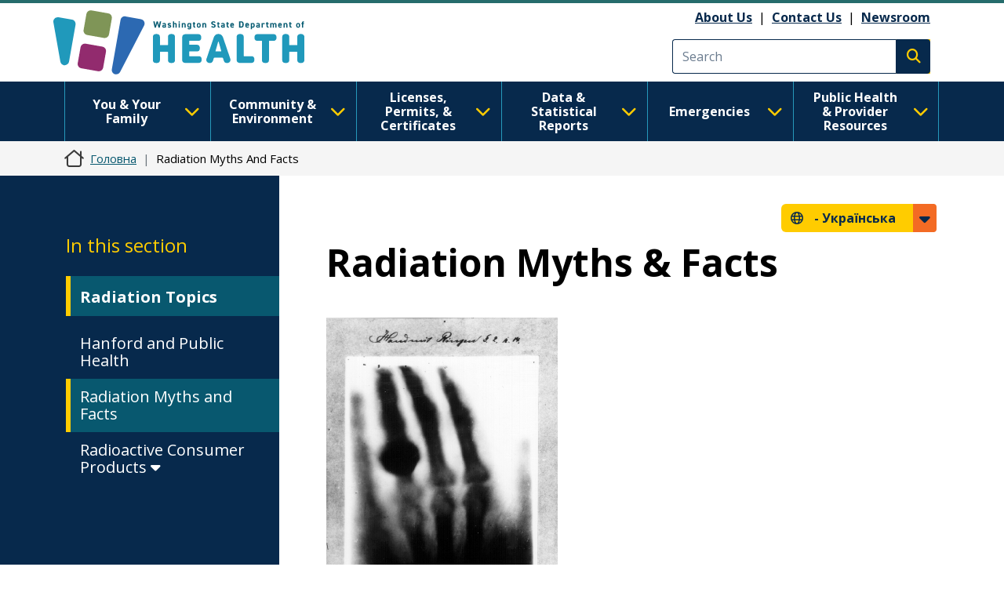

--- FILE ---
content_type: text/javascript
request_url: https://doh.wa.gov/themes/drupalbase_custom/assets/js/breakpoints.js?t9hp6y
body_size: 323
content:
(function ($, Drupal, drupalSettings) {
	'use strict';
	Drupal.behaviors.breakpoints = {
		attach: function (context, settings) {
			/*Breakpoint control for certain elements*/
			var width = $(window).width();
			var wantlarge = $('#i-want-to-label-large');
			var wantsmall = $('#i-want-to-label-small');
			var wantblock = $('#i-want-to-collapse-block');
			var moreinfobutton = $('#more-info-button');
			var moreinfoblock = $('#more-info-collapse-block');
			if (width >= 992) {
				$('.break-md-control').attr('aria-hidden','true');
				$('.break-lg-control').attr('aria-hidden','false');
				$('.break-md-control').css('display','none');
				$('.break-lg-control').css('display','block');
			}
			if (width < 992) {
				$(wantlarge).attr('aria-hidden', 'true');
				$(wantlarge).addClass('sr-only');
				$(wantsmall).removeAttr('aria-hidden');
				$(wantsmall).removeClass('sr-only');
				$(wantblock).addClass('collapse');
				$(wantblock).removeClass('show');
				$(moreinfobutton).removeAttr('aria-hidden');
				$(moreinfobutton).removeClass('sr-only');
				$(moreinfoblock).addClass('collapse');
				$(moreinfoblock).removeClass('show');
				$('.break-md-control').attr('aria-hidden','false');
				$('.break-lg-control').attr('aria-hidden','true');
				$('.break-md-control').css('display','block');
				$('.break-lg-control').css('display','none');
					
			}
			$(window).on('resize', function() {
				var win = $(this);
				var wantlarge = $('#i-want-to-label-large');
				var wantsmall = $('#i-want-to-label-small');
				if (win.width() >= 992) {
					$(wantlarge).removeAttr('aria-hidden');
					$(wantlarge).removeClass('sr-only');
					$(wantsmall).attr('aria-hidden', 'true');
					$(wantsmall).addClass('sr-only');
					$(wantblock).removeClass('collapse');
					$(wantblock).removeClass('in');
					$(wantblock).removeAttr('aria-hidden');
					$(wantblock).removeAttr('style');
					$(wantblock).addClass('show');

					$(moreinfobutton).attr('aria-hidden', 'true');
					$(moreinfobutton).addClass('sr-only');
					$(moreinfoblock).removeClass('collapse');
					$(moreinfoblock).removeClass('in');
					$(moreinfoblock).removeAttr('aria-hidden');
					$(moreinfoblock).removeAttr('style');
					$(moreinfoblock).addClass('show');

					$('.break-md-control').attr('aria-hidden','true');
				$('.break-lg-control').attr('aria-hidden','false');
				$('.break-md-control').css('display','none');
				$('.break-lg-control').css('display','block');

				}
				if (win.width() < 992) {
					$(wantlarge).attr('aria-hidden', 'true');
					$(wantlarge).addClass('sr-only');
					$(wantsmall).removeAttr('aria-hidden');
					$(wantsmall).removeClass('sr-only');
					$(wantblock).removeClass('show');
					$(wantblock).addClass('collapse');	
					$(moreinfobutton).removeAttr('aria-hidden');
					$(moreinfobutton).removeClass('sr-only');
					$(moreinfoblock).addClass('collapse');
					$(moreinfoblock).removeClass('show');
					$('.break-md-control').attr('aria-hidden','false');
				$('.break-lg-control').attr('aria-hidden','true');
				$('.break-md-control').css('display','block');
				$('.break-lg-control').css('display','none');
				}
			});
			
		}
	}
})(jQuery, Drupal, drupalSettings);